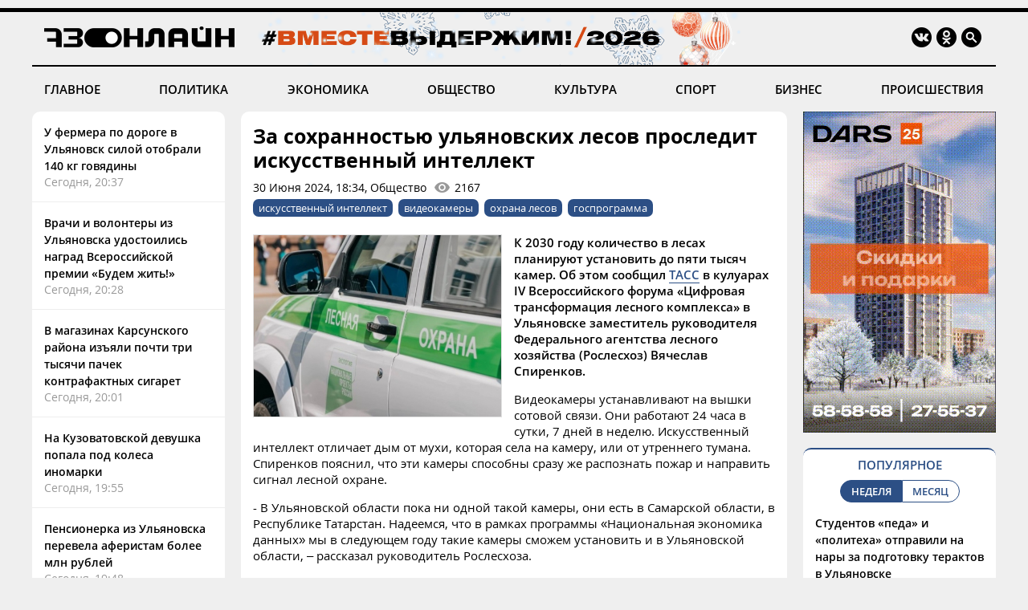

--- FILE ---
content_type: text/html; charset=windows-1251
request_url: https://73online.ru/r/za_sohrannostyu_ulyanovskih_lesov_prosledit_iskusstvennyy_intellekt-137100
body_size: 9230
content:
<!DOCTYPE html>
<html>
<head>
<base href="https://73online.ru/" />
<meta http-equiv="Content-Type" content="text/html; charset=windows-1251" />
<link rel="icon" type="image/png" href="/img/favicon.png" />

<title> За сохранностью ульяновских лесов проследит искусственный интеллект / Новостной портал Ульяновска / 73online.ru</title>


<link rel="alternate" media="only screen and (max-width: 640px)" href="https://m.73online.ru/r/za_sohrannostyu_ulyanovskih_lesov_prosledit_iskusstvennyy_intellekt-137100">

<meta name="description" content="К 2030 году количество в лесах планируют установить до пяти тысяч камер. Об этом сообщил ТАСС в кулуарах IV Всероссийского форума &laquo;Цифровая трансформация лесного комплекса&raquo; в Ульяновске за" property="og:description">
<link rel="alternate" type="application/rss+xml" title="RSS" href="https://73online.ru/multi.rss.php" />

<meta property="og:site_name" content="73online.ru" />
<meta property="og:type" content="article" />

<link rel="amphtml" href="https://73online.ru/amp/za_sohrannostyu_ulyanovskih_lesov_prosledit_iskusstvennyy_intellekt-137100" />
    
<link rel="canonical" href="https://73online.ru/r/za_sohrannostyu_ulyanovskih_lesov_prosledit_iskusstvennyy_intellekt-137100" />
    
<link rel="image_src" href="https://73online.ru/pic/upld_98151.jpg" />
<meta property="og:image" content="https://73online.ru/pic/upld_98151.jpg" />
<meta property="twitter:image:src" content="https://73online.ru/pic/upld_98151.jpg" />
    
<meta property="twitter:card" content="summary" />
<meta property="twitter:site" content="@73online" />
<meta property="twitter:title" content="За сохранностью ульяновских лесов проследит искусственный интеллект" />

<link rel="manifest" href="/manifest.json">
<link rel="apple-touch-icon" href="/img/touch-icon-192x192.png">
<link type="text/css" href="/css/modern.css?12" rel="stylesheet" />
<link rel="stylesheet" type="text/css" href="/css/tooltipster.bundle.css" />
<script src="/js/jquery-3.3.1.min.js" type="text/javascript"></script>
<script src="/js/jquery.animate-shadow-min.js" type="text/javascript"></script>
<script src="/js/circleaudioplayer.js" type="text/javascript"></script>
<script src="/js/tooltipster.bundle.min.js" type="text/javascript"></script>
<script src="/js/scripts.js?x6" type="text/javascript"></script>
<link href="/css/fotorama.css" rel="stylesheet">
<script src="/js/fotorama.js" type="text/javascript"></script>
<script>window.yaContextCb=window.yaContextCb||[]</script>
</head>
<body>
<div id="photo-big"></div>
<div class="head-b"></div>
<div class="head-line"></div>

<div class="head ny">
    <div class="logo"><a href="/"><img src="/img/logo.ru.png" title="73online.ru"></a><div class="studio"></div></div>
		<div class="socials">
		<div><a href="https://vk.com/73onlineru" target="_blank" rel="nofollow"><img src="/img/i.vk.png?1" title="73online.ru вконтакте"></a></div>
		<div><a href="https://ok.ru/portal73online" target="_blank" rel="nofollow"><img src="/img/i.ok.png" title="73online.ru в одноклассниках"></a></div>
		<div id="search"><input type="text" id="search-key" placeholder="Поиск по порталу"></div>
		<div><a id="search-but"><img src="/img/i.sc.png" title="Поиск"></a></div>
	</div>
</div>
<div class="navigation">
	<a href="/news/main" >ГЛАВНОЕ</a>
	<a href="/news/politics" >ПОЛИТИКА</a>
	<a href="/news/economics" >ЭКОНОМИКА</a>
	<a href="/news/society" >ОБЩЕСТВО</a>
	<a href="/news/culture" >КУЛЬТУРА</a>
	<a href="/news/sport" >СПОРТ</a>
	<a href="/news/business" >БИЗНЕС</a>
	<a href="/news/criminal" >ПРОИСШЕСТВИЯ</a>
</div><div class="head-b"></div>

<div class="main">
	<div class="lenta">
		<div class="item"><a href="r/u_fermera_po_doroge_v_ulyanovsk_siloy_otobrali_140_kg_govyadiny-161473">У фермера по дороге в Ульяновск силой отобрали 140 кг говядины</a><div class="direct">Сегодня, 20:37</div></div>
<div class="item"><a href="r/vrachi_i_volontery_iz_ulyanovska_udostoilis_nagrad_vserossiyskoy_premii_budem_zhit-161472">Врачи и волонтеры из Ульяновска удостоились наград Всероссийской премии «Будем жить!»</a><div class="direct">Сегодня, 20:28</div></div>
<div class="item"><a href="r/v_magazinah_karsunskogo_rayona_izyali_pochti_tri_tysyachi_pachek_kontrafaktnyh_sigaret-161471">В магазинах Карсунского района изъяли почти три тысячи пачек контрафактных сигарет</a><div class="direct">Сегодня, 20:01</div></div>
<div class="item"><a href="r/na_kuzovatovskoy_devushka_popala_pod_kolesa_inomarki-161470">На Кузоватовской девушка попала под колеса иномарки</a><div class="direct">Сегодня, 19:55</div></div>
<div class="item"><a href="r/pensionerka_iz_ulyanovska_perevela_aferistam_bolee_mln_rubley-161469">Пенсионерка из Ульяновска перевела аферистам более млн рублей</a><div class="direct">Сегодня, 19:48</div></div>
<div class="item"><a href="r/za_nedelyu_pyatero_zhiteley_dimitrovgrada_zarazilis_myshinoy_lihoradkoy-161468">За неделю пятеро жителей Димитровграда заразились «мышиной лихорадкой»</a><div class="direct">Сегодня, 19:37</div></div>
<div class="item"><a href="r/yunye_hokkeisty_iz_ulyanovska_sygrayut_na_krasnoy_ploshadi-161467">Юные хоккеисты из Ульяновска сыграют на Красной Площади</a><div class="direct">Сегодня, 18:39</div></div>
<div class="item"><a href="r/ulyanovcev_prosyat_sdat_krov_chtoby_spasti_pacientku_ozhogovogo_centra_cgkb-161466">Ульяновцев просят сдать кровь, чтобы спасти пациентку ожогового центра ЦГКБ</a><div class="direct">Сегодня, 17:56</div></div>
<div class="item"><a href="r/ulyanovcy_stali_chashe_bolet_grippom_i_orvi_no_epidporog_ne_prevyshen-161465">Ульяновцы стали чаще болеть гриппом и ОРВИ, но эпидпорог не превышен</a><div class="direct">Сегодня, 17:44</div></div>
<div class="item"><a href="r/umer_eks-vratar_ulyanovskoy_volgi_aleksandr_kartakov-161463">Умер экс-вратарь ульяновской «Волги» Александр Картаков</a><div class="direct">Сегодня, 17:43</div></div>
<div class="item"><a href="r/na_lyzhne_rossii_v_ulyanovske_ozhidayut_okolo_5_tysyach_uchastnikov-161462">На «Лыжне России» в Ульяновске ожидают около 5 тысяч участников</a><div class="direct">Сегодня, 17:36</div></div>
<div class="bb-side" data-page="r"><div id="yandex_rtb_R-A-151430-7" class="yb-side"></div><script>window.yaContextCb.push(()=>{Ya.Context.AdvManager.render({renderTo: 'yandex_rtb_R-A-151430-7',blockId: 'R-A-151430-7'})})</script></div> <div class="item"><a href="r/na_lyzhne_rossii_v_ulyanovske_ozhidayut_okolo_5_tysyach_uchastnikov-161462">На «Лыжне России» в Ульяновске ожидают около 5 тысяч участников</a><div class="direct">Сегодня, 17:36</div></div>
<div class="item"><a href="r/nyu-fotograf_katastrofa_otmechaet_den_rozhdeniya_kak_v_skazke-161464">Ню-фотограф Катастрофа отмечает день рождения как в сказке</a><div class="direct">Сегодня, 17:35</div></div>
<div class="item"><a href="r/uralskie_pelmeni_otmenili_koncert_v_ulyanovske-161457">«Уральские пельмени» отменили концерт в Ульяновске</a><div class="direct">Сегодня, 16:35</div></div>
<div class="item"><a href="r/v_tiinskoy_sredney_shkole_zavershili_kapremont-161461">В Тиинской средней школе завершили капремонт</a><div class="direct">Сегодня, 16:24</div></div>
<div class="item"><a href="r/spasateli_osvobodili_rebenka_iz_zapertoy_kvartiry_v_pereulke_mayakovskogo-161460">Спасатели освободили ребёнка из запертой квартиры в переулке Маяковского</a><div class="direct">Сегодня, 16:13</div></div>
<div class="item"><a href="r/gubernator_aleksey_russkih_ostalsya_nedovolen_uborkoy_snega_v_ulyanovske-161459">Губернатор Алексей Русских остался недоволен уборкой снега в Ульяновске</a><div class="direct">Сегодня, 16:11</div></div>
<div class="item"><a href="r/ospa_obezyan_uzhe_v_rossii_grozit_li_ulyanovsku_novaya_pandemiya-161458">Оспа обезьян уже в России: грозит ли Ульяновску новая пандемия?</a><div class="direct">Сегодня, 16:04</div></div>
<div class="item"><a href="r/stal_izvesten_ocherednoy_sopernik_volgi_v_turcii-161456">Стал известен очередной соперник «Волги» в Турции</a><div class="direct">Сегодня, 15:37</div></div>

	</div>
	<section class="content"><div class="article" data-template="simple" itemscope="" itemtype="http://schema.org/NewsArticle" data-isad="0">
                <h1 itemprop="headline">За сохранностью ульяновских лесов проследит искусственный интеллект</h1>
        <div class="article-meta">30 Июня 2024, 18:34, Общество<div id="dynamic-views" data-id="137100">0</div></div>
        <div class="article-tags"><a href="/tag/искусственный интеллект">искусственный интеллект</a><a href="/tag/видеокамеры">видеокамеры</a><a href="/tag/охрана лесов">охрана лесов</a><a href="/tag/госпрограмма">госпрограмма</a></div>    
<section class="article-body" itemprop="articleBody">
<img src="https://73online.ru/pic/sz/800x400/upld_98151.jpg"  class="article-image"><p><strong>К 2030 году количество в лесах планируют установить до пяти тысяч камер. Об этом сообщил <a href="https://tass.ru/obschestvo/21233411" target="_blank" rel="noopener">ТАСС</a> в кулуарах IV Всероссийского форума &laquo;Цифровая трансформация лесного комплекса&raquo; в Ульяновске заместитель руководителя Федерального агентства лесного хозяйства (Рослесхоз) Вячеслав Спиренков.</strong></p><p>Видеокамеры устанавливают на вышки сотовой связи. Они работают 24 часа в сутки, 7 дней в неделю. Искусственный интеллект отличает дым от мухи, которая села на камеру, или от утреннего тумана. Спиренков пояснил, что эти камеры способны сразу же распознать пожар и направить сигнал лесной охране.</p><p>- В Ульяновской области пока ни одной такой камеры, они есть в Самарской области, в Республике Татарстан. Надеемся, что в рамках программы &laquo;Национальная экономика данных&raquo; мы в следующем году такие камеры сможем установить и в Ульяновской области, &ndash; рассказал руководитель Рослесхоза.</p><p>Фото - минприроды</p><p>Ольга Шестаковская</p><div class="inside-banner"><noindex><a rel="nofollow" href="https://73online.ru/go.php?ad=1026&erid=4CQwVszJdVeExeFJYn1" target="_blank"><img src="https://73online.ru/advert/upld_145734.gif" border=0 width="580" height="90" /></a></noindex><script language="javascript">used_ads.push(1026);</script>
</div>
</section>
<div class="article-clearfix"></div>
<meta content="За сохранностью ульяновских лесов проследит искусственный интеллект" itemprop="name" />
<meta content="https://73online.ru/r/za_sohrannostyu_ulyanovskih_lesov_prosledit_iskusstvennyy_intellekt-137100" itemprop="url" />
<meta content="https://73online.ru/r/za_sohrannostyu_ulyanovskih_lesov_prosledit_iskusstvennyy_intellekt-137100" itemprop="mainEntityOfPage" />
<meta content="https://73online.ru/pic/sz/800x400/upld_98151.jpg" itemprop="thumbnailUrl" />
<meta content="2024-06-30T18:34:00Z" itemprop="dateModified" />
<meta content="2024-06-30T18:34:00Z" itemprop="datePublished" />
<div itemprop="author" itemscope="" itemtype="https://schema.org/Organization"><meta content="Редакция 73online.ru" itemprop="name" /></div>
<div itemprop="publisher" itemscope="" itemtype="https://schema.org/Organization">
	<div itemprop="logo" itemscope="" itemtype="https://schema.org/ImageObject">
		<meta content="https://73online.ru/img/amp.publisher.png" itemprop="url" />
		<meta content="250" itemprop="width" />
		<meta content="60" itemprop="height" />
	</div>
	<meta content="73online.ru" itemprop="name" />
	<meta content="https://73online.ru/" itemprop="url" />
</div>
<div itemprop="image" itemscope="" itemtype="https://schema.org/ImageObject">
    <meta content="https://73online.ru/pic/sz/800x400/upld_98151.jpg" itemprop="url" />
	<meta content="545" itemprop="width" />
	<meta content="400" itemprop="height" />
</div>

<div class="article-share" class="clear">
<script src="https://yastatic.net/share2/share.js" async></script>
<div class="ya-share2-text">Поделись новостью в социальных сетях</div>
<div class="ya-share2" data-curtain data-shape="round" data-services="telegram,viber,whatsapp,vkontakte,odnoklassniki"></div>
</div>
    
</div>





<div id="grf_73onlineru" class="grf-first" style="margin-top: 20px;"></div>
<script type="text/javascript" src="https://code.giraff.io/data/widget-73onlineru.js" async></script>

<script src="/js/infinity.js?wr" type="text/javascript"></script>
<div class="infinity-first"></div>
<div id="read-mediam" style="display: none;">
<div id="read-mediam-logo"><img src="/img/logo.mediam.png" title="Новости mediametrics.ru" alt="Новости mediametrics.ru"></div>
<script src='//mediametrics.ru/partner/inject/injectv2.js' type='text/javascript' id='MediaMetricsInject' data-adaptive='true' data-img='true' data-imgsize='130' data-type='img-rect' data-bgcolor='FFFFFF' data-bordercolor='000000' data-linkscolor='2c4f85' data-transparent='' data-rows='4' data-inline='true' data-fontfamily='arial' data-border='' data-borderwidth='1' data-fontsize='13' data-lineheight=18 data-visiblerows=5 data-fontweight=100 data-fontalign=left data-fontfamilycurrent="Arial" data-period='online' data-alignment='horizontal' data-country='ru' data-site='mmet/73online_ru'> </script>
</div>
<div class="infinity-second"></div>
<div id="grf_73onlineru" class="grf-second" style="display: none; margin-top: 20px;"></div>
<div class="infinity-main"></div>
<div class="infinity-loading"><div class="lds-ellipsis"><div></div><div></div><div></div><div></div></div></div>
</section>
	<div class="right">
		<div class="bb-side bb-mt0"><noindex><a rel="nofollow" href="https://73online.ru/go.php?ad=1028&erid=4CQwVszJdVeExeFJYmP" target="_blank"><img src="https://73online.ru/advert/upld_146237.gif" border=0 /></a></noindex><script language="javascript">used_ads.push(1028);</script>
</div><div class="popular">
<div class="header">ПОПУЛЯРНОЕ</div>
<div class="selector2"><div data-id="week" class="active">НЕДЕЛЯ</div><div data-id="month">МЕСЯЦ</div></div>

<div class="topnews active" data-id="week">
<div>
<a href="r/studentov_peda_i_politeha_otpravili_na_nary_za_podgotovku_teraktov_v_ulyanovske-161251">Студентов «педа» и «политеха» отправили на нары за подготовку терактов в Ульяновске</a>
<div class="info"><div>28 Января, 15:00</div></div>
</div>
<div>
<a href="r/otec_brosil_mat_betsya_za_syna_rome_iz_baryshskogo_rayona_nuzhno_lekarstvo_za_240_mln_rubley_chtoby_vyzhit-161216">Отец бросил, мать бьется за сына: Роме из Барышского района нужно лекарство за 240 млн рублей, чтобы выжить</a>
<div class="info"><div>28 Января, 06:00</div></div>
</div>
<div>
<a href="r/na_uaze_smenilsya_generalnyy_direktor-161204">На УАЗе сменился генеральный директор</a>
<div class="info"><div>27 Января, 14:10</div></div>
</div>
<div>
<a href="r/ulyanovcev_zhdut_silneyshie_morozy_prognoz_pogody_na_nachalo_nedeli-161422">Ульяновцев ждут сильнейшие морозы: прогноз погоды на начало недели</a>
<div class="info"><div>Вчера, 17:30</div></div>
</div>
<div>
<a href="r/dikiy_uzhas_v_volostnikovke_muzhchina_nadrugalsya_nad_malchikom_i_snyal_eto_na_video-161324">Дикий ужас в Волостниковке: мужчина надругался над мальчиком и снял это на видео</a>
<div class="info"><div>29 Января, 16:20</div></div>
</div>
</div><div class="topnews" data-id="month">
<div>
<a href="r/tragediya_v_novokuzneckom_roddome_9_mladencev_umerli_v_kuzbasse_poka_vse_otmechali_novyy_god-160649">Трагедия в новокузнецком роддоме: 9 младенцев умерли в Кузбассе, пока все отмечали Новый год</a>
<div class="info"><div>14 Января, 17:30</div></div>
</div>
<div>
<a href="r/populyarnyy_restoran_ulyanovska_vystavlen_na_prodazhu-160608">Популярный ресторан Ульяновска выставлен на продажу</a>
<div class="info"><div>14 Января, 10:00</div></div>
</div>
<div>
<a href="r/v_dele_o_besedke_dlya_soplenkova_iz_ik-3_novyy_povorot_zhenu_zeka_otpravili_v_koloniyu-160963">В деле о беседке для Сопленкова из ИК-3 новый поворот: жену зэка отправили в колонию</a>
<div class="info"><div>22 Января, 05:50</div></div>
</div>
<div>
<a href="r/v_ulyanovske_neuklonno_snizhaetsya_populyarnost_obshestvennogo_transporta-160431">В Ульяновске неуклонно снижается популярность общественного транспорта</a>
<div class="info"><div>8 Января, 16:55</div></div>
</div>
<div>
<a href="r/nikas_safronov_spasayas_ot_lvov_zalez_na_baobab_v_novyy_god-160359">Никас Сафронов, спасаясь от львов, залез на баобаб в Новый год</a>
<div class="info"><div>5 Января, 15:00</div></div>
</div>
</div>
</div><div class="bb-side"><div id="yandex_rtb_R-A-294281-5" class="yb-side"></div><script>window.yaContextCb.push(()=>{Ya.Context.AdvManager.render({renderTo: 'yandex_rtb_R-A-294281-5',blockId: 'R-A-294281-5'})})</script></div><div class="yp">
<div class="yp-logo"><img src="img/yp.png"></div>
<div class="block">
<div class='entry active' data-id='1' data-link='https://годы-и-люди.рф/entry/11154'><div class='pic' style="background-image: url('https://годы-и-люди.рф/pic/upld_8088.jpg')"></div><div class='title'><a href='https://годы-и-люди.рф/entry/11154' target='_blank'>Музей-заповедник «Родина В.И. Ленина» показал редкое фото дома Карамзиных</a></div><div class='desc'>В год 260-летия со дня рождения и 200-летия со дня кончины Николая Михайловича Карамзина Музей-заповедник &laquo;Родина В.И. Ленина&raquo; готовит&laquo;Пока пр...</div></div><div class='entry' data-id='2' data-link='https://годы-и-люди.рф/entry/11153'><div class='pic' style="background-image: url('https://годы-и-люди.рф/pic/upld_8087.jpg')"></div><div class='title'><a href='https://годы-и-люди.рф/entry/11153' target='_blank'>В Ульяновске стартовали съёмки программы «Жизнь своих» </a></div><div class='desc'>В музее &laquo;Симбирская классическая гимназия&raquo; гостит съемочная группа Первого канала.&laquo;В Ульяновске стартовали съёмки познавательной...</div></div><div class='entry' data-id='3' data-link='https://годы-и-люди.рф/entry/11152'><div class='pic' style="background-image: url('https://годы-и-люди.рф/pic/upld_8086.jpg')"></div><div class='title'><a href='https://годы-и-люди.рф/entry/11152' target='_blank'>От Большой Саратовской до Гончарова. Из истории центральной улицы Симбирска-Ульяновска</a></div><div class='desc'>28 января в Доме Гончарова состоялся Учёный совет &laquo;Улица Гончарова &ndash; прошлое, настоящее и возможное будущее&raquo;. Ведущий архивист...</div></div><div class='entry' data-id='4' data-link='https://годы-и-люди.рф/entry/11151'><div class='pic' style="background-image: url('https://годы-и-люди.рф/pic/upld_8085.jpg')"></div><div class='title'><a href='https://годы-и-люди.рф/entry/11151' target='_blank'>Во Дворце книги показали коллекцию уникальных книг из собрания московского купца и библиофила Сырейщикова</a></div><div class='desc'>Листая старинные страницы... В отделе редких книг и рукописей Дворца книги открылась выставка &laquo;Портрет собирателя в книгах: Сырейщиковы &ndash;Гостям ...</div></div>
<div class="nav"><div class="active" data-id="1"></div><div data-id="2"></div><div data-id="3"></div><div data-id="4"></div></div>
</div>
</div><div class="bb-side"><div id="yandex_rtb_R-A-151430-10" class="yb-side"></div><script>window.yaContextCb.push(()=>{Ya.Context.AdvManager.render({renderTo:'yandex_rtb_R-A-151430-10',blockId:'R-A-151430-10'})})</script></div><noindex><div class="lul">
<div class="lul-logo"><div>НОВОСТИ<br>ПАРТНЕРОВ</div><div><img src="img/1ul.png"></div></div>
<div class="lul-block">
<div><a href="https://1ul.ru/city_online/obshchestvo/news/ulyanovcam_rasskazali_komu_zhalovatsya_na_rabotu_upravlyayushchih_kompaniy/" target="_blank" rel="nofollow">Ульяновцам рассказали, кому жаловаться на работу управляющих компаний <img src="img/i.nw.png"></a></div><div><a href="https://1ul.ru/city_online/obshchestvo/news/v_ulyanovske_otvykli_ot_nastoyashchih_morozov_kommunalshchiki_likvidirovali_poryvy/" target="_blank" rel="nofollow">В Ульяновске отвыкли от настоящих морозов. Коммунальщики ликвидировали порывы <img src="img/i.nw.png"></a></div><div><a href="https://1ul.ru/city_online/obshchestvo/news/zabolevaemost_orvi_v_ulyanovskoy_oblasti_vyrosla_pochti_na_5_za_nedelyu/" target="_blank" rel="nofollow">Заболеваемость ОРВИ в Ульяновской области выросла почти на 5% за неделю <img src="img/i.nw.png"></a></div><div><a href="https://1ul.ru/finance/banki/news/v_muzee_banka_rossii_v_ulyanovske_poyavilis_novye_eksponaty/" target="_blank" rel="nofollow">В музее Банка России в Ульяновске появились новые экспонаты <img src="img/i.nw.png"></a></div><div><a href="https://1ul.ru/city_online/obshchestvo/news/uchastnikam_svo_iz_ulyanovskoy_oblasti_budut_prodavat_drevesinu_po_lgotnoy_cene/" target="_blank" rel="nofollow">Участникам СВО из Ульяновской области будут продавать древесину по льготной цене <img src="img/i.nw.png"></a></div></div>
</div>
</noindex>

	</div>
</div>

<div class="navigation bot-nav">
	<a href="mailto:73online@mail.ru">ПРИСЛАТЬ НОВОСТЬ</a>
	<a href="/redaction">РЕДАКЦИЯ</a>
	<a href="/politics">ПОЛИТИКА КОНФИДЕНЦИАЛЬНОСТИ</a>
	<a href="mailto:73online@mail.ru">РЕКЛАМА НА ПОРТАЛЕ</a>
</div>
<div class="bottom">
	<div class="b-logo"><div><a href="#"><img src="/img/logo.ru.png"></a></div><div><img src="/img/18.png"></div></div>
	<div class="b-text">
		<p>© "Ульяновск онлайн" (www.73online.ru), 18+</p>
		<p>Учредитель: ООО "СИБ". Главный редактор: Скворцова Е.В.</p>
		<p>Свидетельство СМИ "Эл № ФС77-36684" от 29.06.2009 г. выдано Роскомнадзором.</p>
		<p>432011, г. Ульяновск, ул. Радищева, дом 90, офис 1</p>
		<p>+7 (8422) 41-03-85, телефон рекламной службы: +7 (9372) 762-909, 73online@mail.ru</p>
		<p>На информационном ресурсе применяются рекомендательные технологии</p>
		<div class="b-isad"></div>
	</div>
	<div class="b-counters">
<!-- Yandex.Metrika counter -->
<script type="text/javascript" >
   (function(m,e,t,r,i,k,a){m[i]=m[i]||function(){(m[i].a=m[i].a||[]).push(arguments)};
   m[i].l=1*new Date();k=e.createElement(t),a=e.getElementsByTagName(t)[0],k.async=1,k.src=r,a.parentNode.insertBefore(k,a)})
   (window, document, "script", "https://mc.yandex.ru/metrika/tag.js", "ym");

   ym(37048560, "init", {
        clickmap:true,
        trackLinks:true,
        accurateTrackBounce:true
   });
</script>
<noscript><div><img src="https://mc.yandex.ru/watch/37048560" style="position:absolute; left:-9999px;" alt="" /></div></noscript>
<!-- /Yandex.Metrika counter -->
<!-- Yandex.Metrika informer -->
<a href="https://metrika.yandex.ru/stat/?id=37048560&from=informer"
target="_blank" rel="nofollow"><img src="https://informer.yandex.ru/informer/37048560/3_0_FFFFFFFF_EFEFEFFF_0_pageviews"
style="width:88px; height:31px; border:0;" alt="Яндекс.Метрика" title="Яндекс.Метрика: данные за сегодня (просмотры, визиты и уникальные посетители)" onclick="try{Ya.Metrika.informer({i:this,id:37048560,lang:'ru'});return false}catch(e){}" /></a>
<!-- /Yandex.Metrika informer -->
<!--LiveInternet counter--><script type="text/javascript">
new Image().src = "//counter.yadro.ru/hit?r"+
escape(document.referrer)+((typeof(screen)=="undefined")?"":
";s"+screen.width+"*"+screen.height+"*"+(screen.colorDepth?
screen.colorDepth:screen.pixelDepth))+";u"+escape(document.URL)+
";h"+escape(document.title.substring(0,150))+
";"+Math.random();</script><noindex><a href="//www.liveinternet.ru/click"
target="_blank" rel="nofollow"><img src="//counter.yadro.ru/logo?15.2"
title="LiveInternet: показано число просмотров за 24 часа, посетителей за 24 часа и за сегодня"
alt="" border="0" width="88" height="31"/></a></noindex><!--/LiveInternet-->
<!-- Rating@Mail.ru counter -->
<script type="text/javascript">
var _tmr = window._tmr || (window._tmr = []);
_tmr.push({id: "1644719", type: "pageView", start: (new Date()).getTime()});
(function (d, w, id) {
  if (d.getElementById(id)) return;
  var ts = d.createElement("script"); ts.type = "text/javascript"; ts.async = true; ts.id = id;
  ts.src = "https://top-fwz1.mail.ru/js/code.js";
  var f = function () {var s = d.getElementsByTagName("script")[0]; s.parentNode.insertBefore(ts, s);};
  if (w.opera == "[object Opera]") { d.addEventListener("DOMContentLoaded", f, false); } else { f(); }
})(document, window, "topmailru-code");
</script><noscript><div>
<img src="https://top-fwz1.mail.ru/counter?id=1644719;js=na" style="border:0;position:absolute;left:-9999px;" alt="Top.Mail.Ru" />
</div></noscript>
<!-- //Rating@Mail.ru counter -->
<!-- Rating@Mail.ru logo -->
<noindex><a rel="nofollow" href="https://top.mail.ru/jump?from=1644719" target="_blank"><img src="https://top-fwz1.mail.ru/counter?id=1644719;t=456;l=1" style="border:0;margin-bottom:5px;" height="31" width="88" alt="Top.Mail.Ru" /></a></noindex>
<!-- //Rating@Mail.ru logo -->
<!-- begin of Top100  
<noindex><a href="//top100.rambler.ru/navi/1927701" target="_blank" rel="nofollow"><img src="/uploads/ramblertop100.gif" alt="Rambler's Top100" width="88" height="31" border="0" /></a></noindex>
<script id="top100Counter" type="text/javascript" src="https://counter.rambler.ru/top100.jcn?1927701"></script><noscript><img src="https://counter.rambler.ru/top100.cnt?1927701" alt="" width="1" height="1" border="0"/></noscript>
<!-- end of Top100  -->
	</div>
</div>
<div class="goup"><img src="/img/up.png"></div>

<script src="https://yandex.ru/ads/system/context.js" async></script>
</body>
</html>

--- FILE ---
content_type: text/html; charset=windows-1251
request_url: https://73online.ru/dlibs/dlib.lib.php
body_size: -35
content:
2167

--- FILE ---
content_type: text/html; charset=windows-1251
request_url: https://73online.ru/inf_list
body_size: 319
content:
[0,161367,161335,161423,161251,161216,161473,161472,161471,161470,161469,161468,161467,161466,161465,161463,161462,161464,161457,161461,161460,161459,161458,161456,161455,161454,161452,161451,161450,161444,161449,161448,161440,161447,161446,161437,161445,161443,161442,161441,161436,161438,161332,161435,161434,161433,161430,161432,161431,161429,161428,161427,161426,161425,161423,161367,161335,161348,161422,161421,161420,161419,161417,161415,161414,161413,161412,161411,161410,161409,161408,161405,161407,161406,161404,161403,161402,161398,161374,161400,161401,161399,161397,161396,161395,161394,161393,161392,161391,161390,161389,161387,161369,161357,161385,161382,161388,161383,161386,161384,161381,161380,161379,161378,161377,161376,161375,161373,161372,161371,161370,161368,161354,161366,161365,161364,161360,161363,161362,161352,161361,161358,161356,161355,161353,161351,161350,161349,161347,161346,161345,161344,161343,161342,161341,161311,161340,161320,161338,161339,161337,161336,161334,161333,161330,161316,161329,161324,161328,161326,161327,161325,161323,161322,161321,161310,161319,161305,161318,161317,161315,161314,161313,161312,161309,161308,161307,161306,161304,161303,161302,161301,161300,161299,161298,161297,161295,161294,161293,161292,161291,161290,161269,161247,161288,161289,161287,161286,161284,161285,161278,161283,161282,161280,161281,161276,161277,161275,161274,161273,161272,161270,161271,161268,161266,161267]

--- FILE ---
content_type: application/javascript; charset=utf-8
request_url: https://data.giraff.io/track/73onlineru.js?r=&u=https%3A%2F%2F73online.ru%2Fr%2Fza_sohrannostyu_ulyanovskih_lesov_prosledit_iskusstvennyy_intellekt-137100&rand=0.0929476375142193&v=202601201130&vis=1&callback=cbGeo941544899&sp=b
body_size: 83
content:
cbGeo941544899({ip: "3.140.198.216", region: "US"});

--- FILE ---
content_type: application/javascript; charset=utf-8
request_url: https://mediametrics.ru/partner/inject/online.ru.js
body_size: 4607
content:
var MediaMetricsRating=[
[46075889, "Тюменская топ-менеджер, укравшая у банка полмиллиарда, получила новый приговор", "ura.news", "ura.news/news/1052891181"],
[38196050, "РИА Новости: более 4,5 тысячи финнов въехали в Россию в 2025 году", "russian.rt.com", "russian.rt.com/world/news/1589457-finny-rossiya-granica"],
[76031908, "Десять детей отравились угарным газом в частном детском саду в Дагестане", "kp.ru", "kp.ru/online/news/6798474/"],
[31505801, "&quot;Испуганные жители спят на крышах&quot;: в Индии слон убил уже 22 человека менее чем за месяц", "kp.ru", "kp.ru/online/news/6780040/"],
[38624829, "Фигуриста Малинина сняли на видео перед ОИ в коньках со шнурками, как у Овечкина", "glavny.tv", "glavny.tv/interesnoe/figurista-malinina-snyali-na-video-pered-oi-v-konkah-so-shnurkami-kak-u-ovechkina/"],
[23125662, "Эксперт РСМД рассказал, кто поддержит Иран в случае ударов", "tvzvezda.ru", "tvzvezda.ru/news/2026221553-i8Y5O.html"],
[41474154, "Как прошел первый большой концерт Ларисы Долиной после скандала с квартирой: слезы артистки, поддержка зрителей и море цветов", "kp.ru", "kp.ru/daily/27756/5204351/"],
[5485292, "Рособрнадзор предостерег 11 вузов России из-за нарушения требований", "kp.ru", "kp.ru/online/news/6798112/"],
[67441695, "Петербург, Псков и вскрытая переписка. Как бежали за подозреваемым в убийстве 9-летнего Паши", "fontanka.ru", "fontanka.ru/2026/02/02/76245226/"],
[90151973, "Кировчанин навредил природе на 137 млн рублей, прокладывая дорогу к базе отдыха", "progorod43.ru", "progorod43.ru/news/145059"],
[26654061, "В Орле врачи вывели женщину из гипогликемической комы", "newsorel.ru", "newsorel.ru/fn_1796010.html"],
[54561420, "Число погибших в ДТП с автобусом в Красноярском крае увеличилось до шести", "www.iz.ru", "www.iz.ru/2035774/chislo-pogibshikh-v-dtp-s-avtobusom-v-krasnoiarskom-krae-uvelichilos-do-shesti-izi"],
[66980551, "Цифровые садисты в больницах Кемерово. Почему студенты-медики издевались над пациентами?", "runews24.ru", "runews24.ru/articles/02/02/2026/czifrovyie-sadistyi-v-bolniczax-kemerovo-pochemu-studentyi-mediki-izdevalis-nad-paczientami"],
[33172417, "Битва за Константиновку: Стоило «Царем Горы» стать русским, как вражеская оборона посыпалась по всему городу - Спецоперация. Сводки СВО. Новости России и мира", "svpressa.ru", "svpressa.ru/war21/article/501043/"],
[10241131, "Беру пластиковую бутылку и кладу на стиральную машину: не верил, пока не попробовал", "progorod76.ru", "progorod76.ru/news/96527"],
[16980075, "Миллионы, украденные из тюменского банка, закопали в московском парке", "ura.news", "ura.news/news/1052623721"],
[41514138, "Всё сложится неожиданно: Тамара Глоба назвала главных счастливчиков и неудачников февраля", "e1.ru", "e1.ru/text/entertainment/2026/02/02/76244281/"],
[74348892, "Отправилась в &quot;Светофор&quot; за низкими ценами: нашла турецкие гранаты по 150 руб и ахнула - продавец раскрыла, что не так с их кожурой", "progorod62.ru", "progorod62.ru/news/76239"],
[81252823, "В трех районах Кировской области истребили первых волков ради безопасности жителей", "gorodkirov.ru", "gorodkirov.ru/news/v-treh-rajonah-kirovskoj-oblasti-istrebili-pervyh-volkov-radi-bezopasnosti-zhitelej/"],
[55597545, "Снова «победа в кредит»: слово солдата против слова генерала. Кто лжет о Купянске?", "www.kapital-rus.ru", "www.kapital-rus.ru/news/423033-snova_pobeda_v_kredit_slovo_soldata_protiv_slova_generala_kto_ljet_o/"],
[45909551, "Свыше десяти тысяч случаев за неделю: татарстанцы стали чаще болеть гриппом и ОРВИ 02/02/2026 – Новости", "kazanfirst.ru", "kazanfirst.ru/news/svyshe-desyati-tysyach-sluchaev-za-nedelyu-tatarstanczy-stali-chashhe-bolet-grippom-i-orvi"],
[37595890, "Роспотребнадзор начал эпидрасследование после обнаружения ртути в рыбе", "ria.ru", "ria.ru/20260202/ryba-2071755120.html"],
[24867582, "Sky News обнаружил видео с обнажёнными женщинами во владениях Эпштейна", "russian.rt.com", "russian.rt.com/world/news/1590690-epshtein-video-arkhiv"],
[42739495, "С 1 февраля в России проиндексируют более 40 пособий и выплат на 5,6%", "newsbash.ru", "newsbash.ru/society/54028-s-1-fevrlja-v-rossii-proindeksiryut-bolee-40-posobii-i-viplt-n-56.html"],
[14023523, "Командир расчета БПЛА &quot;Дрын&quot;: &quot;С появлением у нас войск беспилотных систем, воцарился порядок&quot;", "ukraina.ru", "ukraina.ru/20260202/komandir-rascheta-bpla-dryn-s-poyavleniem-u-nas-voysk-bespilotnykh-sistem-votsarilsya-poryadok-1075099561.html"],
[65502200, "Наступила ночь Бараат - ночь, когда определяется судьба: муфтий РТ рассказал о молитвах этого дня 02/02/2026 – Новости", "kazanfirst.ru", "kazanfirst.ru/news/nastupila-noch-baraat-noch-kogda-opredelyaetsya-sudba-muftij-rt-rasskazal-o-molitvah-etogo-dnya"],
[52462610, "Вышла на холод в тапочках. В Нижнем Тагиле насмерть замерзла бывший директор школы", "e1.ru", "e1.ru/text/incidents/2026/02/02/76244898/"],
[75331602, "83-летняя пенсионерка не поняла, как вышла замуж за депутата — видео", "161.ru", "161.ru/videos/83-letnyaya-pensionerka-ne-ponyala-kak-vyshla-zamuzh-za-deputata-video-id6203151/"],
[4142101, "Мариную лук без едкого уксуса: научили в Адлере - съедается быстрее мяса за 1 минуту", "progoroduhta.ru", "progoroduhta.ru/news/84779"],
[6606878, "Дмитриев призвал расследовать работу Гейтса с вакцинами после дела Эпштейна", "russian.rt.com", "russian.rt.com/world/news/1590707-dmitriev-geyts-vakciny-epstein"],
[59934753, "“Летающие машины” – в Твери за день произошло сразу три ДТП, где автомобили опасно вылетели с дороги", "panoramapro.ru", "panoramapro.ru/letayushhie-mashiny-v-tveri-za-den-proizoshlo-srazu-tri-dtp-gde-avtomobili-opasno-vyleteli-s-dorogi/"],
[58695717, "Шестилетний ребенок получил ожоги II и III степени, заряжая телефон в Якутии", "ren.tv", "ren.tv/news/proisshestviia/1390812-rebenok-poluchil-elektricheskie-ozhogi-ot-udara-tokom-pri-zariade-telefona"],
[82889787, "Каллас сочла «крайне опасной» идею создания общеевропейской армии", "rbc.ru", "rbc.ru/politics/02/02/2026/6980b1499a794718fe721917"],
[80926783, "Җыйдыгызмы? Кыздырдыгызмы әле?", "shahrikazan.ru", "shahrikazan.ru/news/yazmalar/yidygyzmy-kyzdyrdygyzmy-ale"],
[49028196, "Предприниматель из Башкирии продал 429 тонн «фантомного» масла и сыра в соседние регионы", "news-bash.ru", "news-bash.ru/news/predprinimatel-iz-bashkirii-prodal-429-tonn-fantomnogo-masla-i-syra-v-sosednie-regiony/"],
];